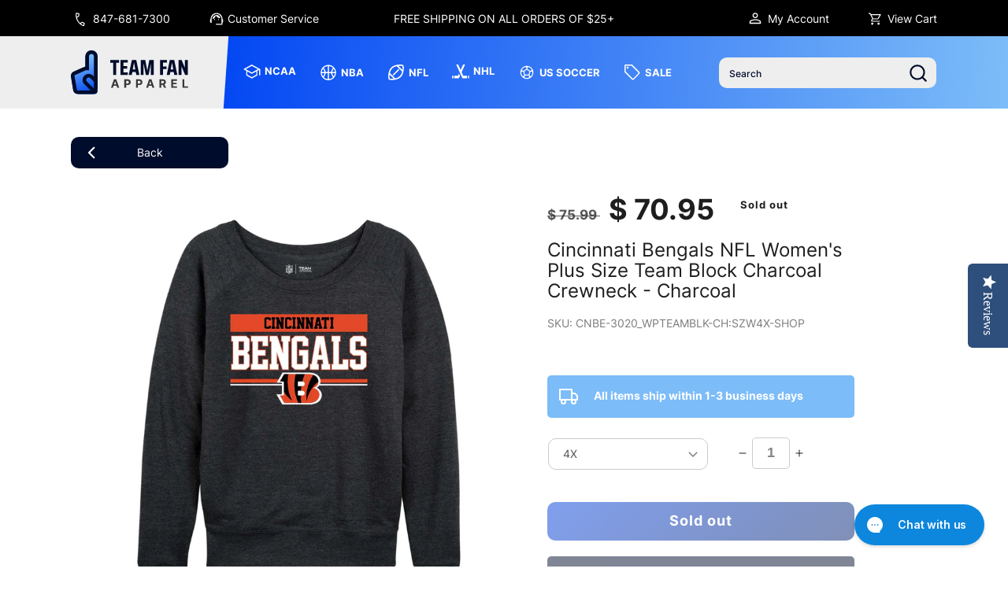

--- FILE ---
content_type: text/html; charset=utf-8
request_url: https://order.buywithprime.amazon.com/eatuloejag/widget-cart/w-iqXlzGBsqc8ZD3t4lsUFxa
body_size: 51
content:
<script nonce="81dd6e88f879fc805d808798798dafb0" type="application/javascript">
  const cartEnabled = 'true';
  if (cartEnabled === 'true') {
    import('https://cdn.us-east-1.prod.moon.dubai.aws.dev/5BxYQVlPVti7/B97IdePSMNDH/1/mApSsWVLKE/scripts/cart.bundle.js').then(() => {
      window.cartLib.initializeCart(
        'bottom_right',
        'o-b2f8da55-19ea-4890-b63b-46ba272ee946',
        'arn:aws:rudolph:us-east-1:158113192558:order-managers/5jd4ny7do7',
        'Team Fan Apparel',
        'https://amazon-omni-cdn.com/pwjdb0may69/u6ems8pgcna81t/523c18a3-53a5-4691-90d7-bac7e8a6b307.jpeg',
        'TFA_LOGO_HORIZONTAL.png',
        'https://cdn.us-east-1.prod.moon.dubai.aws.dev/AoQtxP83g5K6/jjT7qv4oGvoy/1/amazon-ember.css',
        '',
        '',
        'gc0nbq3q6j'
      );
    });
  }
</script>


--- FILE ---
content_type: text/html; charset=utf-8
request_url: https://order.buywithprime.amazon.com/eatuloejag/cart-event-bus/w-iqXlzGBsqc8ZD3t4lsUFxa?ubid_ovr=40cabed7-5b12-4207-aacd-cb5a90ea8aec
body_size: -74
content:
<!DOCTYPE html>
<html lang="en" color-scheme="light">
  <head>
    
    <meta charset="UTF-8"/>
    <meta name="robots" content="noindex">
    <meta http-equiv="X-UA-Compatible" content="IE=edge"/>
    <meta name="viewport" content="width=device-width, initial-scale=1.0"/>
    <meta name="widget-type" content="buyability">
    <title>Buy With Prime</title>
    <script nonce="b07cf77d8ee9e07ace299b0020a6baab" data-sf-feature="sf-host" type="application/json">
      {
        "clickStreamTenantArn": "arn:aws:irtysh:us-east-1:158113192558:tenant/090f2acf-7265-40cf-9aec-57e08f06af7a",
        "theme": "bwp",
        "skipPageLoadEmit": true
      }
    </script>
    <script nonce="b07cf77d8ee9e07ace299b0020a6baab">
      window.clickstream = window.clickstream || {};
      window.clickstream.createTracker = (applicationId) => {
        return Promise
          ? new Promise((resolve) => {
            const intervalId = setInterval(() => {
              if (window.clickstream.__createClickstream) {
                clearInterval(intervalId);
                resolve(window.clickstream.__createClickstream(applicationId));
              }
            }, 100);
          })
          : undefined;
      };
    </script>
    <script nonce="b07cf77d8ee9e07ace299b0020a6baab" id="clickstream-script" async src="/static/storefront-host/clickstream.f6759f7ec7dae1953b8a.js"></script>
    <script nonce="b07cf77d8ee9e07ace299b0020a6baab">
      document
        .getElementById('clickstream-script')
        .addEventListener('load', () => {
          window.clickstream.init('arn:aws:irtysh:us-east-1:158113192558:tenant/090f2acf-7265-40cf-9aec-57e08f06af7a');
        });
    </script>
    
    <script nonce="b07cf77d8ee9e07ace299b0020a6baab" defer src="https://cdn.us-east-1.prod.moon.dubai.aws.dev/5BxYQVlPVti7/B97IdePSMNDH/1/mApSsWVLKE/scripts/event_bus.bundle.js" data-sf-preload></script>
    <script nonce="b07cf77d8ee9e07ace299b0020a6baab" id="amzn-style-data" type="application/json">
      {
        "buttonCornerRadius": "4",
        "buttonCornerType": "ROUND",
        "widgetLayout": "BUTTON_ONLY",
        "colorTheme": "LIGHT"
      }
    </script>
  </head>
  <body>
    <div id="no-op"></div>
  </body>
</html>


--- FILE ---
content_type: image/svg+xml
request_url: https://www.teamfanapparel.shop/cdn/shop/files/truck_1.svg?v=1662361238
body_size: -825
content:
<svg width="24" height="24" viewBox="0 0 24 24" fill="none" xmlns="http://www.w3.org/2000/svg">
<path d="M16 3H1V16H16V3Z" stroke="white" stroke-width="2" stroke-linecap="round" stroke-linejoin="round"/>
<path d="M16 8H20L23 11V16H16V8Z" stroke="white" stroke-width="2" stroke-linecap="round" stroke-linejoin="round"/>
<path d="M5.5 21C6.88071 21 8 19.8807 8 18.5C8 17.1193 6.88071 16 5.5 16C4.11929 16 3 17.1193 3 18.5C3 19.8807 4.11929 21 5.5 21Z" stroke="white" stroke-width="2" stroke-linecap="round" stroke-linejoin="round"/>
<path d="M18.5 21C19.8807 21 21 19.8807 21 18.5C21 17.1193 19.8807 16 18.5 16C17.1193 16 16 17.1193 16 18.5C16 19.8807 17.1193 21 18.5 21Z" stroke="white" stroke-width="2" stroke-linecap="round" stroke-linejoin="round"/>
</svg>
